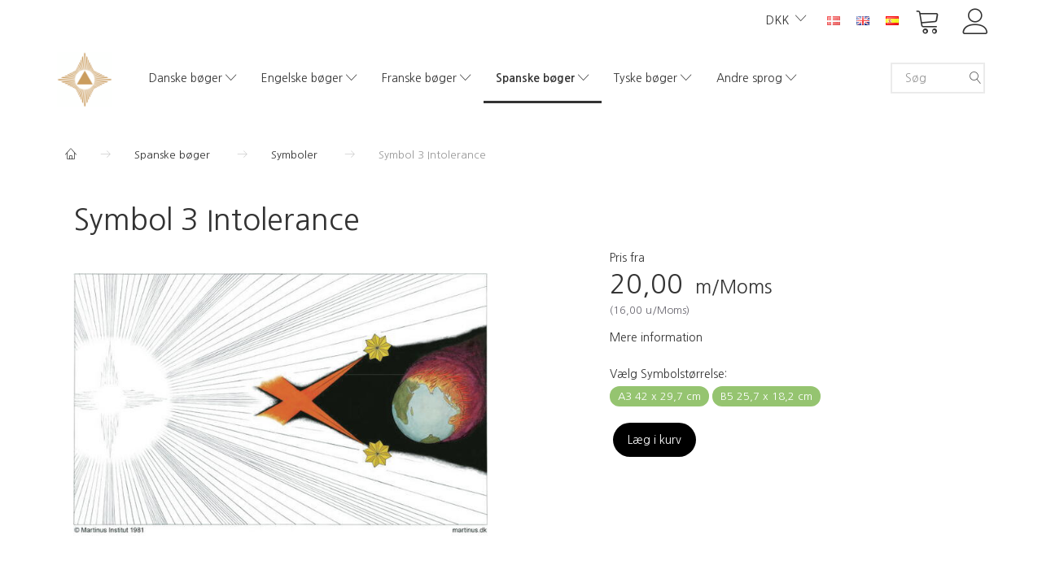

--- FILE ---
content_type: text/html; charset=UTF-8
request_url: https://shop.martinus.dk/spanske-boeger-26/symboler-73/symbol-3-intolerance-303.html
body_size: 21954
content:
<!doctype html>
<html class="no-js  "
	lang="da"
>
<head>
			<title>Køb Symbol 3 Intolerance - Martinus Institut - Netboghandel</title>
		<meta charset="utf-8">
		<meta http-equiv="X-UA-Compatible" content="IE=edge">
				<meta name="description" content="">
				<meta name="keywords" content="">
		<meta name="viewport" content="width=device-width, initial-scale=1">
											
	<meta property="og:site_name" content="Martinus Institut Webshop">
	<meta property="og:type" content="product">
	<meta property="og:title" content="Køb Symbol 3 Intolerance - Martinus Institut - Netboghandel">
	<meta property="og:url" content="https://shop.martinus.dk/danske-boeger-9/symboler-16/symbol-3-intolerance-303.html">
	<meta property="og:image" content="https://shop.martinus.dk/media/cache/fb_image_thumb/product-images/30/3/031608552481.4984.jpg.jpeg?1608552481">
	<meta property="og:description" content="
Symbolet sælges ikke i størrelsen 50 x 65 cm.

">
		<link rel="canonical" href="https://shop.martinus.dk/danske-boeger-9/symboler-16/symbol-3-intolerance-303.html">

	<link rel="apple-touch-icon" href="/apple-touch-icon.png?v=798299339">
	<link rel="icon" href="/favicon.ico?v=1019524460">

			<noscript>
	<style>
		.mm-inner .dropup,
		.mm-inner .dropdown {
			position: relative !important;
		}

		.dropdown:hover > .dropdown-menu {
			display: block !important;
			visibility: visible !important;
			opacity: 1;
		}

		.image.loading {
			opacity: 1;
		}

		.search-popup:hover .search {
			display: block;
		}
	</style>
</noscript>

<link rel="stylesheet" href="/build/frontend-theme/480.04a0f6ae.css"><link rel="stylesheet" href="/build/frontend-theme/theme.48cfaded.css">
	
			<script id="obbIePolyfills">

	/**
	 * Object.assign() for IE11
	 * https://developer.mozilla.org/en-US/docs/Web/JavaScript/Reference/Global_Objects/Object/assign#Polyfill
	 */
	if (typeof Object.assign !== 'function') {

		Object.defineProperty(Object, 'assign', {

			value: function assign(target, varArgs) {

				// TypeError if undefined or null
				if (target == null) {
					throw new TypeError('Cannot convert undefined or null to object');
				}

				var to = Object(target);

				for (var index = 1; index < arguments.length; index++) {

					var nextSource = arguments[index];

					if (nextSource != null) {

						for (var nextKey in nextSource) {

							// Avoid bugs when hasOwnProperty is shadowed
							if (Object.prototype.hasOwnProperty.call(nextSource, nextKey)) {
								to[nextKey] = nextSource[nextKey];
							}
						}
					}
				}

				return to;
			},

			writable: true,
			configurable: true
		});
	}

</script>
<script id="obbJqueryShim">

		!function(){var n=[],t=function(t){n.push(t)},o={ready:function(n){t(n)}};window.jQuery=window.$=function(n){return"function"==typeof n&&t(n),o},document.addEventListener("obbReady",function(){for(var t=n.shift();t;)t(),t=n.shift()})}();

	
</script>

<script id="obbInit">

	document.documentElement.className += (self === top) ? ' not-in-iframe' : ' in-iframe';

	window.obb = {

		DEVMODE: false,

		components: {},

		constants: {
			IS_IN_IFRAME: (self !== top),
		},

		data: {
			possibleDiscountUrl: '/discount/check-product',
			possibleWishlistUrl: '/wishlist/check',
			buildSliderUrl: '/slider',
		},

		fn: {},

		jsServerLoggerEnabled: false,
	};

</script>
<script id="obbConstants">

	/** @lends obbConstants */
	obb.constants = {
		HOST: 'https://shop.martinus.dk',

		// Environment
		IS_PROD_MODE: true,
		IS_DEV_MODE: false,
		IS_TEST_MODE: false,
		IS_TEST_RUNNING: document.documentElement.hasAttribute('webdriver'),

		// Browser detection
		// https://stackoverflow.com/a/23522755/1949503
		IS_BROWSER_SAFARI: /^((?!chrome|android).)*safari/i.test(navigator.userAgent),

		// Current currency
		CURRENCY: 'DKK',
		// Current currency
		CURRENCY_OPT: {
			'left': '',
			'right': '',
			'thousand': '.',
			'decimal': ',',
		},

		LOCALES: [{"code":"da","locale":"da_dk"},{"code":"en","locale":"en_us"},{"code":"es","locale":"es_es"}],

		// Common data attributes
		LAZY_LOAD_BOOL_ATTR: 'data-lazy-load',

		// Current language's localization id
		LOCALE_ID: 'da',

		// Shopping cart
		SHOPPINGCART_POPUP_STATUS: false,
		BROWSER_LANGUAGE_DETECTION_ENABLE: false,
		CART_COOKIE_GUEST_ID: '_gpp_gcid',
		CART_COOKIE_POPUP_FLAG: '_gpp_sc_popup',
		CART_IMAGE_WIDTH: '50',
		CART_IMAGE_HEIGHT: '50',

		COOKIE_FE_LIST_VIEW: '_gpp_shop_clw',
		COOKIE_FE_USER: '_gpp_y',
		COOKIE_FE_PURCHASE_SESSION: '_gpp_purchase_session',
		COOKIE_FE_TRACKING: '_gpp_tupv',
		COOKIE_FE_AGE: '_gpp_age',
		COOKIE_FE_LANGUAGE: '_gpp_shop_language',

		// Category page
		PRODUCT_LISTING_LAYOUT: 'list',

		// Category filters
		FILTER_ANIMATION_DURATION: 400,
		FILTER_UPDATE_NUMBER_OF_PRODUCTS_DELAY: 400,
		FILTER_APPLY_DELAY: 2000,
		FILTER_PARAMS_WITH_MULTIPLE_VALUES_REGEXP: '^(av-\\d+|br|cat|stock|g-\\d+)$',

		// Viewport breakpoint widths
		viewport: {
			XP_MAX: 479,
			XS_MIN: 480,
			XS_MAX: 799,
			SM_MIN: 800,
			SM_MAX: 991,
			MD_MIN: 992,
			MD_MAX: 1199,
			LG_MIN: 1200,

			WIDTH_PARAM_IN_REQUEST: 'viewport_width',
			XP: 'xp',
			XS: 'xs',
			SM: 'sm',
			MD: 'md',
			LG: 'lg',
		},

		IS_SEARCH_AUTOCOMPLETE_ENABLED: true
	};

</script>

<script id="obbCookies">
	(function() {

		var obb = window.obb;

		obb.fn.setCookie = function setCookie(cname, cvalue, exdays) {
			var d = new Date();
			d.setTime(d.getTime() + (exdays * 24 * 60 * 60 * 1000));
			var expires = "expires=" + d.toUTCString();
			document.cookie = cname + "=" + cvalue + "; " + expires;
		};

		obb.fn.getCookie = function getCookie(cname) {
			var name = cname + "=";
			var ca = document.cookie.split(';');
			for (var i = 0; i < ca.length; i++) {
				var c = ca[i];
				while (c.charAt(0) == ' ') {
					c = c.substring(1);
				}
				if (c.indexOf(name) == 0) {
					return c.substring(name.length, c.length);
				}
			}
			return false;
		};

		
	})();
</script>

<script id="obbTranslations">

	/** @lends obbTranslations */
	obb.translations = {

		categories: "Kategorier",
		brands: "M\u00e6rker",
		products: "Produkter",
		pages: "Information",

		confirm: "Bekr\u00e6ft",
		confirmDelete: "Er du sikker p\u00e5 at du vil slette dette?",
		confirmDeleteWishlist: "Er du sikker p\u00e5 at du vil slette denne \u00f8nskeliste, med alt indhold?",

		add: "Tilf\u00f8j",
		moreWithEllipsis: "L\u00e6s mere...",

		foundProduct: "Fundet %s produkter",
		foundProducts: "%s produkter fundet",
		notAvailable: "Ikke tilg\u00e6ngelig",
		notFound: "Ikke fundet",
		pleaseChooseVariant: "V\u00e6lg venligst en variant",
		pleaseChooseAttribute: "V\u00e6lg venligst %s",
		pleaseChooseAttributes: "V\u00e6lg venligst %s og %s",

		viewAll: "Vis alle",
		viewAllFrom: "Se alle fra",
		quantityStep: "Denne vare s\u00e6lges kun i antal\/kolli af %s",
		quantityMinimum: "Minimum k\u00f8b af denne vare er %s",
		quantityMaximum: "Maks %s stk. kan k\u00f8bes af denne vare",

		notifications: {

			fillRequiredFields: "Ikke alle obligatoriske felter er udfyldt",
		},
		notAllProductAvaliableInSet: "Desv\u00e6rre er alle produkter i dette s\u00e6t ikke tilg\u00e6ngelige. V\u00e6lg en venligst en anden variant, eller fjern produkter som ikke er tilg\u00e6ngelige.",
		wasCopiedToClipboard: "Text was copied to clipboard",
	};

</script>


	
	<link rel="icon" href="/favicon.ico">
	
<script id="OBBGoogleAnalytics4">
	window.dataLayer = window.dataLayer || [];

	function gtag() {
		dataLayer.push(arguments);
	}

	gtag('js', new Date());



	gtag('event', 'view_item', {
		currency: "DKK",
		value: 20,
		items: [
			{
				"item_id": "303",
				"item_name": "Symbol\u00203\u0020Intolerance",
				"item_brand": "",
				"item_category": "Danske\u0020b\u00F8ger\u0020\/\u0020Symboler",
				"quantity": 1,
				"price": 20,
				"url": "https://shop.martinus.dk/danske-boeger-9/symboler-16/symbol-3-intolerance-303.html",
				"image_url": "https://shop.martinus.dk/media/cache/product_info_main_thumb/product-images/30/3/031608552481.4984.jpg.jpeg"
			}
		]
	});



</script>
<meta name="verify-v1" content="pImbrJY/7GejbrOUH7MVXEnXC3NXPhvBAZepFXlkuDs=" /><script id="CookieConsent" src="https://policy.app.cookieinformation.com/uc.js"
    data-culture="DA" type="text/javascript"></script>
</head>

<body class="	page-product pid303 	
 ">
	

	<div id="page-wrapper" class="page-wrapper">

		<section id="page-inner" class="page-inner">

			<header id="header" class="site-header">
									
<div
	class="navbar-default navbar-mobile visible-xp-block visible-xs-block "
	data-hook="mobileNavbar"
	role="tabpanel"
>
	<div class="container">

		<div class="clearfix">
			
<div
	class="sidebar-toggle-wrap visible-xp-block visible-xs-block pull-left"
>
	<button
		class="btn btn-default sidebar-toggle sidebar-toggle-general"
		data-hook="toggleMobileMenu"
	>
		<i class="icon-bars">
			<span class="sr-only">Skifte navigation</span>
			<span class="icon-bar"></span>
			<span class="icon-bar"></span>
			<span class="icon-bar"></span>
		</i>
		<span>Menu</span>
	</button>
</div>

			<ul class="nav navbar-nav nav-pills navbar-mobile-tabs pull-right">

				<li>
					<a
						class="toggle-price-vat"
						title="Vis&#x20;priser&#x20;ekskl.&#x20;moms"
						href="https://shop.martinus.dk/_switch/price_vat"
					>
						<i class="glyphicon glyphicon-euro"></i>
					</a>
				</li>
				<li>
					<a
						class="toggle-tab-search"
						title="Søg"
						data-toggle="pill"
					>
						<i class="glyphicon glyphicon-search"></i>
					</a>
				</li>
				
				<li>
											<a
							class="login"
							data-hook="mobileNavbar-loginButton"
							title="Login"
							href="/user/"
							data-toggle="modal"
							data-target="#login-modal"
						>
							<i class="glyphicon glyphicon-user"></i>
						</a>
									</li>

									<li>
						<a
							class="toggle-tab-minicart "
							title="Cart"
							data-hook="mobileNavbar"
							href="#navbarMobileMinicart"
							data-toggle="pill"
						>
							<i class="glyphicon glyphicon-shopping-cart"></i>
							<span class="count badge"></span>
						</a>
					</li>
				
			</ul>
		</div>

		<div class="tab-content">
			<div
				class="tab-pane fade page-content tab-userbar"
				id="navbarMobileUserbar"
				data-hook="mobileNavbar-userMenu"
				role="tabpanel"
			>
				<ul class="nav navbar-nav">
					

					<li>
			<a class="login login-link"
   href="/user/"
   title="Login"
   data-toggle="modal"
   data-target="#login-modal"
	>
	<i class="glyphicon glyphicon-user"></i>
	<span class="title">
		Log ind
	</span>
</a>
		</li>
	
				</ul>
			</div>
		</div>

	</div>
</div>
														<nav class="navbar navbar-inverse" role="navigation">
        <div class="container">
            <div class="collapse navbar-collapse">
                

	<ul
		class="userbar nav navbar-nav navbar-right"
		id="userbar"
		
	>

		
					<li>
				<a class="login login-link"
   href="/user/"
   title="Login"
   data-toggle="modal"
   data-target="#login-modal"
	>
	<i class="glyphicon glyphicon-user"></i>
	<span class="title">
		Log ind
	</span>
</a>
			</li>
			</ul>

 
	<ul
		class="minicart minicart-compact  nav navbar-nav navbar-right"
		id="minicart"
		
	>
		<li
			class="dropdown"
			data-backdrop="static"
			data-dropdown-align="right"
			data-reload-name="cart"
			data-reload-url="/cart/show/minicart/compact"
		>
			
<a aria-label="Indkøbskurv" href="/cart/"  data-toggle="dropdown" data-hover="dropdown" data-link-is-clickable>

	<i class="glyphicon glyphicon-shopping-cart"></i>
	<span class="title">
		Indkøbskurv
	</span>
	<span class="total">
		
	</span>
	<span class="count badge">
		0
	</span>

</a>

<div class="dropdown-menu prevent-click-event-propagation">
	

	<div class="cart cart-compact panel panel-default  "
		
	>
		<div class="panel-heading">
			Indkøbskurv
		</div>

		<div class="panel-body"
			 data-reload-name="cart"
			 data-reload-url="/cart/show/cartbody_minified/compact"
		>
			

	<div class="inner empty">
		<span class="empty-cart-message">
			Din indkøbskurv er tom!
		</span>
	</div>




			
	<div class="cards ">
					<img src="https://shop.martinus.dk/media/cache/small_cards/images/certificates/dankort.gif" alt="paymentlogo">
					<img src="https://shop.martinus.dk/media/cache/small_cards/images/certificates/edankort.gif" alt="paymentlogo">
					<img src="https://shop.martinus.dk/media/cache/small_cards/images/certificates/mastercard.gif" alt="paymentlogo">
					<img src="https://shop.martinus.dk/media/cache/small_cards/images/certificates/visa.gif" alt="paymentlogo">
					<img src="https://shop.martinus.dk/media/cache/small_cards/images/certificates/visa_electron.gif" alt="paymentlogo">
			</div>
		</div>

		<div class="panel-footer">

			<form action="/checkout">
				<button type="submit" class="btn btn-primary btn-block">
					Til kassen
				</button>
			</form>

			<form action="/cart/">
				<button type="submit" class="btn btn-default btn-block">
					Se indkøbskurv
				</button>
			</form>
		</div>

	</div>
</div>

		</li>
	</ul>
 
	<ul class="language nav nav-small-icons navbar-right navbar-nav">
						<li>
			<a class="btn btn-link switch-lang-da  disabled "
			    title="da"
			    href="https://shop.martinus.dk/spanske-boeger-26/symboler-73/symbol-3-intolerance-303.html"
			    data-default-currency=""
			    hreflang="da-dk"
				>
												<img alt="da" src="/images/languages/da/flag.gif" width="16" height="11"/>
							</a>
		</li>
			<li>
			<a class="btn btn-link switch-lang-en "
			    title="en"
			    href="https://shop.martinus.dk/en/spanish-books-26/symbol-posters-73/symbol-3-intolerance-303.html"
			    data-default-currency=""
			    hreflang="en-gb"
				>
												<img alt="en" src="/images/../bundles/openbizboxbackend/images/flags/gb.gif" width="16" height="11"/>
							</a>
		</li>
			<li>
			<a class="btn btn-link switch-lang-es "
			    title="es"
			    href="https://shop.martinus.dk/es/libros-espaoles-26/smbolos-73/smbolo-3-intolerancia-303.html"
			    data-default-currency=""
			    hreflang="es-es"
				>
												<img alt="es" src="/images/../bundles/openbizboxbackend/images/flags/es.gif" width="16" height="11"/>
							</a>
		</li>
	
	</ul>
	<script>
		$(function() {
			const currency = obb.fn.getCookie('_gpp_shop_currency');
			$('.language.nav a').click(function(e) {
				// intercept location. check data-default-currency. if not empty and currency cookie is empty then add ?currency to location and redirect
				const defaultCurrency = $(this).data('default-currency');
				if (defaultCurrency && !currency) {
					e.preventDefault();
					let href = $(this).attr('href');
					const separator = href.includes('?') ? '&' : '?';
					href += separator + 'currency=' + defaultCurrency;
					window.location.href = href;
				}
			});
		});
	</script>

 

	<ul class="currency nav navbar-right navbar-nav">
		<li class="dropdown">
			<a
				href="#"
				class="dropdown-toggle current-currency"
				data-toggle="dropdown"
							>
				<span class="title">DKK</span>
				<span class="caret"></span>
			</a>
			<ul class="dropdown-menu js-url-switcher">
									<li class="currency-DKK active">
						<a href="#" data-url="https://shop.martinus.dk/spanske-boeger-26/symboler-73/symbol-3-intolerance-303.html?currency=DKK">
							DKK
						</a>
					</li>
									<li class="currency-EUR">
						<a href="#" data-url="https://shop.martinus.dk/spanske-boeger-26/symboler-73/symbol-3-intolerance-303.html?currency=EUR">
							EUR
						</a>
					</li>
									<li class="currency-GBP">
						<a href="#" data-url="https://shop.martinus.dk/spanske-boeger-26/symboler-73/symbol-3-intolerance-303.html?currency=GBP">
							GBP
						</a>
					</li>
									<li class="currency-NOK">
						<a href="#" data-url="https://shop.martinus.dk/spanske-boeger-26/symboler-73/symbol-3-intolerance-303.html?currency=NOK">
							NOK
						</a>
					</li>
									<li class="currency-SEK">
						<a href="#" data-url="https://shop.martinus.dk/spanske-boeger-26/symboler-73/symbol-3-intolerance-303.html?currency=SEK">
							SEK
						</a>
					</li>
									<li class="currency-USD">
						<a href="#" data-url="https://shop.martinus.dk/spanske-boeger-26/symboler-73/symbol-3-intolerance-303.html?currency=USD">
							USD
						</a>
					</li>
							</ul>
		</li>
	</ul>
            </div>
        </div>
    </nav>
    <div class="container">
        <div class="row text-center" style="">
            <div class="col-md-2">
                
<div
	class="logo  logo-kind-image"
	
	id="logo"
>
	<a
			aria-label="Martinus&#x20;Institut&#x20;-&#x20;Netboghandel"
			href="/"
			data-store-name="Martinus&#x20;Institut&#x20;-&#x20;Netboghandel"
		><img
					class="logo-image"
					src="https://shop.martinus.dk/media/cache/logo_thumb_auto_resize/images/topmartinusmobil.png?1682672194"
					alt="Martinus&#x20;Institut&#x20;-&#x20;Netboghandel"
				></a></div>
            </div>
            <div class="col-md-19">
                <div class="space-separator hidden-xp hidden-xs size-medium"></div>



					
		<ul class="horizontal-categories-menu nav navbar-nav  mm-inner max-level-3 ">
											
						 	
								
	<li class="cid9 level1 has-children dropdown"
					data-dropdown-align="left"
			>
		<a class="dropdown-toggle"
		   href="/danske-boeger-9/"
							data-toggle="dropdown"
				data-hover="dropdown"
				data-link-is-clickable
					>
			
			<span class="col-title">
				<span class="title">Danske bøger</span>

				
				<span class="caret"></span>
				</span>
		</a>

											
								<ul class="dropdown-menu hidden">
				
																			
		
								
	<li class="cid11 level2 has-children"
			>
		<a class=""
		   href="/danske-boeger-9/livets-bog-11/"
					>
			
			<span class="col-title">
				<span class="title">Livets Bog</span>

				
				</span>
		</a>

											
								<ul class="">
				
																			
		
			
	<li class="cid111 level3"
			>
		<a class=""
		   href="/danske-boeger-9/livets-bog-11/historisk-udgave-111/"
					>
			
			<span class="col-title">
				<span class="title">Historisk udgave</span>

				
				</span>
		</a>

											
			</li>

												</ul>
			</li>

															
		
			
	<li class="cid12 level2"
			>
		<a class=""
		   href="/danske-boeger-9/det-evige-verdensbillede-12/"
					>
			
			<span class="col-title">
				<span class="title">Det Evige Verdensbillede</span>

				
				</span>
		</a>

						
			</li>

															
		
			
	<li class="cid15 level2"
			>
		<a class=""
		   href="/danske-boeger-9/smaaboeger-15/"
					>
			
			<span class="col-title">
				<span class="title">Småbøger</span>

				
				</span>
		</a>

						
			</li>

															
		
			
	<li class="cid30 level2"
			>
		<a class=""
		   href="/danske-boeger-9/andre-boeger-30/"
					>
			
			<span class="col-title">
				<span class="title">Andre bøger</span>

				
				</span>
		</a>

						
			</li>

															
		
			
	<li class="cid100 level2"
			>
		<a class=""
		   href="/danske-boeger-9/lydboeger-100/"
					>
			
			<span class="col-title">
				<span class="title">Lydbøger</span>

				
				</span>
		</a>

						
			</li>

															
		
			
	<li class="cid14 level2"
			>
		<a class=""
		   href="/danske-boeger-9/foredrag-paa-cd-14/"
					>
			
			<span class="col-title">
				<span class="title">Foredrag på cd</span>

				
				</span>
		</a>

						
			</li>

															
		
			
	<li class="cid16 level2"
			>
		<a class=""
		   href="/danske-boeger-9/symboler-16/"
					>
			
			<span class="col-title">
				<span class="title">Symboler</span>

				
				</span>
		</a>

						
			</li>

															
		
			
	<li class="cid32 level2"
			>
		<a class=""
		   href="/danske-boeger-9/magasinet-kosmos-32/"
					>
			
			<span class="col-title">
				<span class="title">Magasinet Kosmos</span>

				
				</span>
		</a>

						
			</li>

															
		
			
	<li class="cid41 level2"
			>
		<a class=""
		   href="/danske-boeger-9/andre-udgivelser-41/"
					>
			
			<span class="col-title">
				<span class="title">Andre udgivelser</span>

				
				</span>
		</a>

						
			</li>

															
		
			
	<li class="cid50 level2"
			>
		<a class=""
		   href="/danske-boeger-9/diverse-50/"
					>
			
			<span class="col-title">
				<span class="title">Diverse</span>

				
				</span>
		</a>

						
			</li>

															
		
			
	<li class="cid105 level2"
			>
		<a class=""
		   href="/danske-boeger-9/e-boeger-105/"
					>
			
			<span class="col-title">
				<span class="title">E-bøger</span>

				
				</span>
		</a>

						
			</li>

												</ul>
			</li>

											
						 	
								
	<li class="cid10 level1 has-children dropdown"
					data-dropdown-align="left"
			>
		<a class="dropdown-toggle"
		   href="/engelske-boeger-10/"
							data-toggle="dropdown"
				data-hover="dropdown"
				data-link-is-clickable
					>
			
			<span class="col-title">
				<span class="title">Engelske bøger</span>

				
				<span class="caret"></span>
				</span>
		</a>

											
								<ul class="dropdown-menu hidden">
				
																			
		
			
	<li class="cid38 level2"
			>
		<a class=""
		   href="/engelske-boeger-10/hovedvaerket-38/"
					>
			
			<span class="col-title">
				<span class="title">Hovedværket</span>

				
				</span>
		</a>

						
			</li>

															
		
			
	<li class="cid37 level2"
			>
		<a class=""
		   href="/engelske-boeger-10/smaaboeger-37/"
					>
			
			<span class="col-title">
				<span class="title">Småbøger</span>

				
				</span>
		</a>

						
			</li>

															
		
			
	<li class="cid64 level2"
			>
		<a class=""
		   href="/engelske-boeger-10/symboler-64/"
					>
			
			<span class="col-title">
				<span class="title">Symboler</span>

				
				</span>
		</a>

						
			</li>

															
		
			
	<li class="cid39 level2"
			>
		<a class=""
		   href="/engelske-boeger-10/tidsskriftet-kosmos-mm-39/"
					>
			
			<span class="col-title">
				<span class="title">Tidsskriftet Kosmos m.m.</span>

				
				</span>
		</a>

						
			</li>

															
		
			
	<li class="cid81 level2"
			>
		<a class=""
		   href="/engelske-boeger-10/diverse-81/"
					>
			
			<span class="col-title">
				<span class="title">Diverse</span>

				
				</span>
		</a>

						
			</li>

															
		
			
	<li class="cid103 level2"
			>
		<a class=""
		   href="/engelske-boeger-10/e-boeger-103/"
					>
			
			<span class="col-title">
				<span class="title">E-bøger</span>

				
				</span>
		</a>

						
			</li>

												</ul>
			</li>

											
						 	
								
	<li class="cid17 level1 has-children dropdown"
					data-dropdown-align="left"
			>
		<a class="dropdown-toggle"
		   href="/franske-boeger-17/"
							data-toggle="dropdown"
				data-hover="dropdown"
				data-link-is-clickable
					>
			
			<span class="col-title">
				<span class="title">Franske bøger</span>

				
				<span class="caret"></span>
				</span>
		</a>

											
								<ul class="dropdown-menu hidden">
				
																			
		
			
	<li class="cid54 level2"
			>
		<a class=""
		   href="/franske-boeger-17/hovedvaerket-54/"
					>
			
			<span class="col-title">
				<span class="title">Hovedværket</span>

				
				</span>
		</a>

						
			</li>

															
		
			
	<li class="cid55 level2"
			>
		<a class=""
		   href="/franske-boeger-17/smaaboeger-55/"
					>
			
			<span class="col-title">
				<span class="title">Småbøger</span>

				
				</span>
		</a>

						
			</li>

															
		
			
	<li class="cid66 level2"
			>
		<a class=""
		   href="/franske-boeger-17/symboler-66/"
					>
			
			<span class="col-title">
				<span class="title">Symboler</span>

				
				</span>
		</a>

						
			</li>

															
		
			
	<li class="cid92 level2"
			>
		<a class=""
		   href="/franske-boeger-17/andre-udgivelser-92/"
					>
			
			<span class="col-title">
				<span class="title">Andre udgivelser</span>

				
				</span>
		</a>

						
			</li>

															
		
			
	<li class="cid56 level2"
			>
		<a class=""
		   href="/franske-boeger-17/diverse-56/"
					>
			
			<span class="col-title">
				<span class="title">Diverse</span>

				
				</span>
		</a>

						
			</li>

															
		
			
	<li class="cid108 level2"
			>
		<a class=""
		   href="/franske-boeger-17/e-books-108/"
					>
			
			<span class="col-title">
				<span class="title">E-books</span>

				
				</span>
		</a>

						
			</li>

												</ul>
			</li>

											
						 	
								
	<li class="cid26 level1 parent has-children dropdown"
					data-dropdown-align="left"
			>
		<a class="dropdown-toggle"
		   href="/spanske-boeger-26/"
							data-toggle="dropdown"
				data-hover="dropdown"
				data-link-is-clickable
					>
			
			<span class="col-title">
				<span class="title">Spanske bøger</span>

				
				<span class="caret"></span>
				</span>
		</a>

											
								<ul class="dropdown-menu hidden">
				
																			
		
			
	<li class="cid57 level2"
			>
		<a class=""
		   href="/spanske-boeger-26/hovedvaerket-57/"
					>
			
			<span class="col-title">
				<span class="title">Hovedværket</span>

				
				</span>
		</a>

						
			</li>

															
		
			
	<li class="cid58 level2"
			>
		<a class=""
		   href="/spanske-boeger-26/smaaboeger-58/"
					>
			
			<span class="col-title">
				<span class="title">Småbøger</span>

				
				</span>
		</a>

						
			</li>

															
		
			
	<li class="cid73 level2 active"
			>
		<a class=""
		   href="/spanske-boeger-26/symboler-73/"
					>
			
			<span class="col-title">
				<span class="title">Symboler</span>

				
				</span>
		</a>

						
			</li>

															
		
			
	<li class="cid59 level2"
			>
		<a class=""
		   href="/spanske-boeger-26/andre-udgivelser-59/"
					>
			
			<span class="col-title">
				<span class="title">Andre udgivelser</span>

				
				</span>
		</a>

						
			</li>

															
		
			
	<li class="cid91 level2"
			>
		<a class=""
		   href="/spanske-boeger-26/diverse-91/"
					>
			
			<span class="col-title">
				<span class="title">Diverse</span>

				
				</span>
		</a>

						
			</li>

															
		
			
	<li class="cid104 level2"
			>
		<a class=""
		   href="/spanske-boeger-26/e-boeger-104/"
					>
			
			<span class="col-title">
				<span class="title">E-bøger</span>

				
				</span>
		</a>

						
			</li>

															
		
			
	<li class="cid112 level2"
			>
		<a class=""
		   href="/spanske-boeger-26/andre-boeger-112/"
					>
			
			<span class="col-title">
				<span class="title">Andre bøger</span>

				
				</span>
		</a>

						
			</li>

												</ul>
			</li>

											
						 	
								
	<li class="cid43 level1 has-children dropdown"
					data-dropdown-align="left"
			>
		<a class="dropdown-toggle"
		   href="/tyske-boeger-43/"
							data-toggle="dropdown"
				data-hover="dropdown"
				data-link-is-clickable
					>
			
			<span class="col-title">
				<span class="title">Tyske bøger</span>

				
				<span class="caret"></span>
				</span>
		</a>

											
								<ul class="dropdown-menu hidden">
				
																			
		
			
	<li class="cid107 level2"
			>
		<a class=""
		   href="/tyske-boeger-43/e-boeger-107/"
					>
			
			<span class="col-title">
				<span class="title">E-bøger</span>

				
				</span>
		</a>

						
			</li>

															
		
			
	<li class="cid106 level2"
			>
		<a class=""
		   href="/tyske-boeger-43/store-boeger-106/"
					>
			
			<span class="col-title">
				<span class="title">Store bøger</span>

				
				</span>
		</a>

						
			</li>

															
		
			
	<li class="cid114 level2"
			>
		<a class=""
		   href="/tyske-boeger-43/smaaboeger-114/"
					>
			
			<span class="col-title">
				<span class="title">Småbøger</span>

				
				</span>
		</a>

						
			</li>

															
		
			
	<li class="cid115 level2"
			>
		<a class=""
		   href="/tyske-boeger-43/andre-udgivelser-115/"
					>
			
			<span class="col-title">
				<span class="title">Andre udgivelser</span>

				
				</span>
		</a>

						
			</li>

												</ul>
			</li>

											
						 	
													
	<li class="cid119 level1 has-children dropdown mm-fw mm-columns-7"
					data-dropdown-align="center"
			>
		<a class="dropdown-toggle"
		   href="/andre-sprog-119/"
							data-toggle="dropdown"
				data-hover="dropdown"
				data-link-is-clickable
					>
			
			<span class="col-title">
				<span class="title">Andre sprog</span>

				
				<span class="caret"></span>
				</span>
		</a>

											
								<ul class="dropdown-menu hidden mm-content">
				
											
			<li class="mm-column col-sm-1" style="width: 14.285714285714%;">
			<ul>
																																						
		
											
	<li class="cid13 level2 has-children mm-cell"
			>
		<a class=""
		   href="/andre-sprog-119/esperanto-boeger-13/"
					>
			
			<span class="col-title">
				<span class="title">Esperanto bøger</span>

				
				</span>
		</a>

											
								<ul class="">
				
																			
		
			
	<li class="cid51 level3"
			>
		<a class=""
		   href="/andre-sprog-119/esperanto-boeger-13/hovedvaerket-51/"
					>
			
			<span class="col-title">
				<span class="title">Hovedværket</span>

				
				</span>
		</a>

											
			</li>

															
		
			
	<li class="cid52 level3"
			>
		<a class=""
		   href="/andre-sprog-119/esperanto-boeger-13/smaaboeger-52/"
					>
			
			<span class="col-title">
				<span class="title">Småbøger</span>

				
				</span>
		</a>

											
			</li>

															
		
			
	<li class="cid65 level3"
			>
		<a class=""
		   href="/andre-sprog-119/esperanto-boeger-13/symboler-65/"
					>
			
			<span class="col-title">
				<span class="title">Symboler</span>

				
				</span>
		</a>

											
			</li>

															
		
			
	<li class="cid53 level3"
			>
		<a class=""
		   href="/andre-sprog-119/esperanto-boeger-13/tidsskriftet-kosmos-mm-53/"
					>
			
			<span class="col-title">
				<span class="title">Tidsskriftet Kosmos m.m.</span>

				
				</span>
		</a>

											
			</li>

															
		
			
	<li class="cid82 level3"
			>
		<a class=""
		   href="/andre-sprog-119/esperanto-boeger-13/diverse-82/"
					>
			
			<span class="col-title">
				<span class="title">Diverse</span>

				
				</span>
		</a>

											
			</li>

												</ul>
			</li>

																																																	
		
											
	<li class="cid18 level2 has-children mm-cell"
			>
		<a class=""
		   href="/andre-sprog-119/italienske-boeger-18/"
					>
			
			<span class="col-title">
				<span class="title">Italienske bøger</span>

				
				</span>
		</a>

											
								<ul class="">
				
																			
		
			
	<li class="cid75 level3"
			>
		<a class=""
		   href="/andre-sprog-119/italienske-boeger-18/boeger-75/"
					>
			
			<span class="col-title">
				<span class="title">Bøger</span>

				
				</span>
		</a>

											
			</li>

															
		
			
	<li class="cid94 level3"
			>
		<a class=""
		   href="/andre-sprog-119/italienske-boeger-18/symboler-94/"
					>
			
			<span class="col-title">
				<span class="title">Symboler</span>

				
				</span>
		</a>

											
			</li>

															
		
			
	<li class="cid83 level3"
			>
		<a class=""
		   href="/andre-sprog-119/italienske-boeger-18/diverse-83/"
					>
			
			<span class="col-title">
				<span class="title">Diverse</span>

				
				</span>
		</a>

											
			</li>

															
		
			
	<li class="cid109 level3"
			>
		<a class=""
		   href="/andre-sprog-119/italienske-boeger-18/e-books-109/"
					>
			
			<span class="col-title">
				<span class="title">E-books</span>

				
				</span>
		</a>

											
			</li>

												</ul>
			</li>

																		</ul>
		</li>
			<li class="mm-column col-sm-1" style="width: 14.285714285714%;">
			<ul>
																																						
		
											
	<li class="cid19 level2 has-children mm-cell"
			>
		<a class=""
		   href="/andre-sprog-119/japanske-boeger-19/"
					>
			
			<span class="col-title">
				<span class="title">Japanske bøger</span>

				
				</span>
		</a>

											
								<ul class="">
				
																			
		
			
	<li class="cid63 level3"
			>
		<a class=""
		   href="/andre-sprog-119/japanske-boeger-19/boeger-63/"
					>
			
			<span class="col-title">
				<span class="title">Bøger</span>

				
				</span>
		</a>

											
			</li>

															
		
			
	<li class="cid62 level3"
			>
		<a class=""
		   href="/andre-sprog-119/japanske-boeger-19/symboler-62/"
					>
			
			<span class="col-title">
				<span class="title">Symboler</span>

				
				</span>
		</a>

											
			</li>

															
		
			
	<li class="cid84 level3"
			>
		<a class=""
		   href="/andre-sprog-119/japanske-boeger-19/diverse-84/"
					>
			
			<span class="col-title">
				<span class="title">Diverse</span>

				
				</span>
		</a>

											
			</li>

												</ul>
			</li>

																																																	
		
											
	<li class="cid20 level2 has-children mm-cell"
			>
		<a class=""
		   href="/andre-sprog-119/kinesiske-boeger-20/"
					>
			
			<span class="col-title">
				<span class="title">Kinesiske bøger</span>

				
				</span>
		</a>

											
								<ul class="">
				
																			
		
			
	<li class="cid76 level3"
			>
		<a class=""
		   href="/andre-sprog-119/kinesiske-boeger-20/boeger-76/"
					>
			
			<span class="col-title">
				<span class="title">Bøger</span>

				
				</span>
		</a>

											
			</li>

															
		
			
	<li class="cid68 level3"
			>
		<a class=""
		   href="/andre-sprog-119/kinesiske-boeger-20/symboler-68/"
					>
			
			<span class="col-title">
				<span class="title">Symboler</span>

				
				</span>
		</a>

											
			</li>

															
		
			
	<li class="cid85 level3"
			>
		<a class=""
		   href="/andre-sprog-119/kinesiske-boeger-20/diverse-85/"
					>
			
			<span class="col-title">
				<span class="title">Diverse</span>

				
				</span>
		</a>

											
			</li>

												</ul>
			</li>

																		</ul>
		</li>
			<li class="mm-column col-sm-1" style="width: 14.285714285714%;">
			<ul>
																																						
		
											
	<li class="cid96 level2 has-children mm-cell"
			>
		<a class=""
		   href="/andre-sprog-119/litauiske-boeger-96/"
					>
			
			<span class="col-title">
				<span class="title">Litauiske bøger</span>

				
				</span>
		</a>

											
								<ul class="">
				
																			
		
			
	<li class="cid97 level3"
			>
		<a class=""
		   href="/andre-sprog-119/litauiske-boeger-96/boeger-97/"
					>
			
			<span class="col-title">
				<span class="title">Bøger</span>

				
				</span>
		</a>

											
			</li>

															
		
			
	<li class="cid98 level3"
			>
		<a class=""
		   href="/andre-sprog-119/litauiske-boeger-96/symboler-98/"
					>
			
			<span class="col-title">
				<span class="title">Symboler</span>

				
				</span>
		</a>

											
			</li>

															
		
			
	<li class="cid101 level3"
			>
		<a class=""
		   href="/andre-sprog-119/litauiske-boeger-96/diverse-101/"
					>
			
			<span class="col-title">
				<span class="title">Diverse</span>

				
				</span>
		</a>

											
			</li>

												</ul>
			</li>

																																																	
		
											
	<li class="cid110 level2 has-children mm-cell"
			>
		<a class=""
		   href="/andre-sprog-119/norske-boeger-110/"
					>
			
			<span class="col-title">
				<span class="title">Norske bøger</span>

				
				</span>
		</a>

											
								<ul class="">
				
																			
		
			
	<li class="cid117 level3"
			>
		<a class=""
		   href="/andre-sprog-119/norske-boeger-110/e-boeger-117/"
					>
			
			<span class="col-title">
				<span class="title">E-bøger</span>

				
				</span>
		</a>

											
			</li>

												</ul>
			</li>

																		</ul>
		</li>
			<li class="mm-column col-sm-1" style="width: 14.285714285714%;">
			<ul>
																																						
		
											
	<li class="cid22 level2 has-children mm-cell"
			>
		<a class=""
		   href="/andre-sprog-119/polske-boeger-22/"
					>
			
			<span class="col-title">
				<span class="title">Polske bøger</span>

				
				</span>
		</a>

											
								<ul class="">
				
																			
		
			
	<li class="cid77 level3"
			>
		<a class=""
		   href="/andre-sprog-119/polske-boeger-22/boeger-77/"
					>
			
			<span class="col-title">
				<span class="title">Bøger</span>

				
				</span>
		</a>

											
			</li>

															
		
			
	<li class="cid69 level3"
			>
		<a class=""
		   href="/andre-sprog-119/polske-boeger-22/symboler-69/"
					>
			
			<span class="col-title">
				<span class="title">Symboler</span>

				
				</span>
		</a>

											
			</li>

															
		
			
	<li class="cid86 level3"
			>
		<a class=""
		   href="/andre-sprog-119/polske-boeger-22/diverse-86/"
					>
			
			<span class="col-title">
				<span class="title">Diverse</span>

				
				</span>
		</a>

											
			</li>

												</ul>
			</li>

																																																	
		
											
	<li class="cid23 level2 has-children mm-cell"
			>
		<a class=""
		   href="/andre-sprog-119/portugisiske-boeger-23/"
					>
			
			<span class="col-title">
				<span class="title">Portugisiske bøger</span>

				
				</span>
		</a>

											
								<ul class="">
				
																			
		
			
	<li class="cid78 level3"
			>
		<a class=""
		   href="/andre-sprog-119/portugisiske-boeger-23/boeger-78/"
					>
			
			<span class="col-title">
				<span class="title">Bøger</span>

				
				</span>
		</a>

											
			</li>

															
		
			
	<li class="cid70 level3"
			>
		<a class=""
		   href="/andre-sprog-119/portugisiske-boeger-23/symboler-70/"
					>
			
			<span class="col-title">
				<span class="title">Symboler</span>

				
				</span>
		</a>

											
			</li>

															
		
			
	<li class="cid87 level3"
			>
		<a class=""
		   href="/andre-sprog-119/portugisiske-boeger-23/diverse-87/"
					>
			
			<span class="col-title">
				<span class="title">Diverse</span>

				
				</span>
		</a>

											
			</li>

												</ul>
			</li>

																		</ul>
		</li>
			<li class="mm-column col-sm-1" style="width: 14.285714285714%;">
			<ul>
																																						
		
											
	<li class="cid25 level2 has-children mm-cell"
			>
		<a class=""
		   href="/andre-sprog-119/russiske-boeger-25/"
					>
			
			<span class="col-title">
				<span class="title">Russiske bøger</span>

				
				</span>
		</a>

											
								<ul class="">
				
																			
		
			
	<li class="cid60 level3"
			>
		<a class=""
		   href="/andre-sprog-119/russiske-boeger-25/smaaboeger-60/"
					>
			
			<span class="col-title">
				<span class="title">Småbøger</span>

				
				</span>
		</a>

											
			</li>

															
		
			
	<li class="cid72 level3"
			>
		<a class=""
		   href="/andre-sprog-119/russiske-boeger-25/symboler-72/"
					>
			
			<span class="col-title">
				<span class="title">Symboler</span>

				
				</span>
		</a>

											
			</li>

															
		
			
	<li class="cid61 level3"
			>
		<a class=""
		   href="/andre-sprog-119/russiske-boeger-25/andre-udgivelser-61/"
					>
			
			<span class="col-title">
				<span class="title">Andre udgivelser</span>

				
				</span>
		</a>

											
			</li>

															
		
			
	<li class="cid90 level3"
			>
		<a class=""
		   href="/andre-sprog-119/russiske-boeger-25/diverse-90/"
					>
			
			<span class="col-title">
				<span class="title">Diverse</span>

				
				</span>
		</a>

											
			</li>

												</ul>
			</li>

																																																	
		
											
	<li class="cid24 level2 has-children mm-cell"
			>
		<a class=""
		   href="/andre-sprog-119/rumaenske-boeger-24/"
					>
			
			<span class="col-title">
				<span class="title">Rumænske bøger</span>

				
				</span>
		</a>

											
								<ul class="">
				
																			
		
			
	<li class="cid79 level3"
			>
		<a class=""
		   href="/andre-sprog-119/rumaenske-boeger-24/boeger-79/"
					>
			
			<span class="col-title">
				<span class="title">Bøger</span>

				
				</span>
		</a>

											
			</li>

															
		
			
	<li class="cid71 level3"
			>
		<a class=""
		   href="/andre-sprog-119/rumaenske-boeger-24/symboler-71/"
					>
			
			<span class="col-title">
				<span class="title">Symboler</span>

				
				</span>
		</a>

											
			</li>

															
		
			
	<li class="cid88 level3"
			>
		<a class=""
		   href="/andre-sprog-119/rumaenske-boeger-24/diverse-88/"
					>
			
			<span class="col-title">
				<span class="title">Diverse</span>

				
				</span>
		</a>

											
			</li>

												</ul>
			</li>

																		</ul>
		</li>
			<li class="mm-column col-sm-1" style="width: 14.285714285714%;">
			<ul>
																																						
		
											
	<li class="cid27 level2 has-children mm-cell"
			>
		<a class=""
		   href="/andre-sprog-119/ungarske-boeger-27/"
					>
			
			<span class="col-title">
				<span class="title">Ungarske bøger</span>

				
				</span>
		</a>

											
								<ul class="">
				
																			
		
			
	<li class="cid80 level3"
			>
		<a class=""
		   href="/andre-sprog-119/ungarske-boeger-27/boeger-80/"
					>
			
			<span class="col-title">
				<span class="title">Bøger</span>

				
				</span>
		</a>

											
			</li>

															
		
			
	<li class="cid74 level3"
			>
		<a class=""
		   href="/andre-sprog-119/ungarske-boeger-27/symboler-74/"
					>
			
			<span class="col-title">
				<span class="title">Symboler</span>

				
				</span>
		</a>

											
			</li>

															
		
			
	<li class="cid89 level3"
			>
		<a class=""
		   href="/andre-sprog-119/ungarske-boeger-27/diverse-89/"
					>
			
			<span class="col-title">
				<span class="title">Diverse</span>

				
				</span>
		</a>

											
			</li>

												</ul>
			</li>

																		</ul>
		</li>
			<li class="mm-column col-sm-1" style="width: 14.285714285714%;">
			<ul>
																																						
		
						
	<li class="cid47 level2 mm-cell"
			>
		<a class=""
		   href="/andre-sprog-119/kroatiske-boeger-47/"
					>
			
			<span class="col-title">
				<span class="title">Kroatiske bøger</span>

				
				</span>
		</a>

						
			</li>

																																																	
		
						
	<li class="cid49 level2 mm-cell"
			>
		<a class=""
		   href="/andre-sprog-119/tjekkiske-boeger-49/"
					>
			
			<span class="col-title">
				<span class="title">Tjekkiske bøger</span>

				
				</span>
		</a>

						
			</li>

																																																	
		
						
	<li class="cid45 level2 mm-cell"
			>
		<a class=""
		   href="/andre-sprog-119/hollandske-boeger-45/"
					>
			
			<span class="col-title">
				<span class="title">Hollandske bøger</span>

				
				</span>
		</a>

						
			</li>

																																																	
		
						
	<li class="cid46 level2 mm-cell"
			>
		<a class=""
		   href="/andre-sprog-119/islandske-boeger-46/"
					>
			
			<span class="col-title">
				<span class="title">Islandske bøger</span>

				
				</span>
		</a>

						
			</li>

																																																	
		
						
	<li class="cid48 level2 mm-cell"
			>
		<a class=""
		   href="/andre-sprog-119/serbiske-boeger-48/"
					>
			
			<span class="col-title">
				<span class="title">Serbiske bøger</span>

				
				</span>
		</a>

						
			</li>

																																																	
		
						
	<li class="cid42 level2 mm-cell"
			>
		<a class=""
		   href="/andre-sprog-119/svenske-boeger-42/"
					>
			
			<span class="col-title">
				<span class="title">Svenske bøger</span>

				
				</span>
		</a>

						
			</li>

																		</ul>
		</li>
	
		
							</ul>
			</li>

					</ul>

	
            </div>
            <div class="col-md-3">
                <div class="space-separator hidden-xp hidden-xs size-medium"></div>
<form method="GET"
	  action="/search/"
	  class="dropdown search "
	  data-target="modal"
	  
>
			
	<input
		id="search-input-desktop"
		type="search"
		class="form-control search-autocomplete"
		name="q"
		maxlength="255"
		placeholder="Søg"
		value=""
		data-request-url="/search/suggestion/"
		aria-haspopup="true"
		aria-expanded="false"
			>
		<button class="btn" type="submit" aria-label="Søg">
			<i class="glyphicon glyphicon-search"></i>
		</button>
		<div class="dropdown-menu w-100 search-output-container">
			<div class="suggestions d-none">
				<b>Forslag: </b>
				<div class="suggestion-terms"></div>
			</div>
			<div class="main">
				<div class="search-content empty" data-section="products" id="search-results-products">
					<ul class="mt-2 custom search-list"></ul>
					<p class="search-suggestion-empty">Ingen resultater fundet</p>
					<button name="view" type="submit" class="btn btn-link">
						Vis alle resultater <span>(0)</span>
					</button>
				</div>
			</div>
		</div>
				<style>
			form.search .dropdown-menu li .image {
				max-width: 100px;
			}
		</style>

	</form>
            </div>
        </div>
    </div>								<div class="section-border container"></div>
			</header>

				<style>
	@media (min-width: 800px) {

		.thumbnails-on-left .product-images-main {
			margin-left: 120px;
		}

		.thumbnails-on-right .product-images-main {
			margin-right: 120px;
		}

		.thumbnails-on-left .product-images-additional ul,
		.thumbnails-on-right .product-images-additional ul {
			max-width: 100px;
		}
	}
	.thumbnails-freeze {
		&.thumbnails-on-left .product-images-main {
			margin-left: 120px;
		}

		&.thumbnails-on-right .product-images-main {
			margin-right: 120px;
		}

		&.thumbnails-on-left .product-images-additional ul,
		&.thumbnails-on-right .product-images-additional ul {
			max-width: 100px;
		}
	}
</style>
	<main
		id="main"
		class="site-main product-info product pid303 has-variants has-variants-compact has-multiple-variants variants-template-constructor-radio no-variant-preselect"
		data-product-id="303"
		data-variants-template="constructor-radio"
	>

		<div class="container">
			<div id="notification">
																</div>
		</div>

			<div class="container breadcrumb-container">
        <ol
	id="breadcrumb"
	class="breadcrumb "
	itemscope itemtype="https://schema.org/BreadcrumbList"
>
							
		<li class="breadcrumb-item  "
			
		>
							<a
					
					href="/"
				>
					<span
						class="title"
						itemprop="name"
					>
						Forside
					</span>
				</a>
									</li>
							
		<li class="breadcrumb-item  "
			itemprop="itemListElement" itemtype="https://schema.org/ListItem" itemscope
		>
							<a
					itemtype="https://schema.org/Thing" itemprop="item"
					href="/spanske-boeger-26/"
				>
					<span
						class="title"
						itemprop="name"
					>
						Spanske bøger
					</span>
				</a>
				<meta itemprop="position" content="2" />					</li>
							
		<li class="breadcrumb-item breadcrumb-parent-category "
			itemprop="itemListElement" itemtype="https://schema.org/ListItem" itemscope
		>
							<a
					itemtype="https://schema.org/Thing" itemprop="item"
					href="/spanske-boeger-26/symboler-73/"
				>
					<span
						class="title"
						itemprop="name"
					>
						Symboler
					</span>
				</a>
				<meta itemprop="position" content="3" />					</li>
							
		<li class="breadcrumb-item  active"
			
		>
							<span class="title">
					Symbol 3 Intolerance
				</span>
					</li>
	
</ol>
    </div>
    <div class="container">
        <div class="block page-content">
            
<div class="product-main ">
	
</div>
 
<div class="product-main ">
	<h1 class="product-title" itemprop="name">
		Symbol 3 Intolerance
	</h1>
</div>
            <div class="row">
                <div class="col-md-14">
                    
<div class="product-images thumbnails-on-right has-thumbnail-slider thumbnails-on-right"
	data-thumbnails-on="right"
	>

	<div class="labels">
	
	
	
	
	
	


</div>

			
<div class="product-images-main"
	 id="productImage303"
	 data-product-id="303"
>
	<ul class=""
		data-id="303"
		data-widget-type="productDetailsImage"
		data-bxslider-options="{
    &quot;pagerCustom&quot;: &quot;#productThumbnails303 ul&quot;,
    &quot;slideWidth&quot;: 640,
    &quot;swipeThreshold&quot;: 70,
    &quot;useCSS&quot;: true
}"
			>
				
			
			
			<li>
				<a class="fancybox" data-fancybox="product-gallery"
				   href="https://shop.martinus.dk/media/cache/product_original/product-images/30/3/031608552481.4984.jpg.jpeg?1608552481"
				   rel="product-gallery"
				   title="Symbol&#x20;nr.&#x20;3.&#x20;Intolerance"
				>
					
<div
		class="image image-wrapped image-responsive image-center  img-box-width"
				style="max-width: 640px; "
		data-id="1429"
	><div class="img-box-height"
			 style="padding-bottom: 75%;"
		><div class="img-wrap"><div class="img-background img-border"></div><div class="img-content"><span
							class="img-upscaled img-border "

							 title="Symbol nr. 3. Intolerance" 
															style="background-image: url('https://shop.martinus.dk/media/cache/product_info_main_thumb/product-images/30/3/031608552481.4984.jpg.jpeg?1608552481');"
							
							
						></span><img
							class="img img-border  default"

							 alt="Symbol nr. 3. Intolerance" 							 title="Symbol nr. 3. Intolerance" 
															src="https://shop.martinus.dk/media/cache/product_info_main_thumb/product-images/30/3/031608552481.4984.jpg.jpeg?1608552481"
							
							 itemprop="image"style="height:auto; width: 100%;" width="1009" height="640"
						><noscript><img
								class="img-border  default"
								src="https://shop.martinus.dk/media/cache/product_info_main_thumb/product-images/30/3/031608552481.4984.jpg.jpeg?1608552481"
								 alt="Symbol nr. 3. Intolerance" 								 title="Symbol nr. 3. Intolerance" 							></noscript></div><div class="img-overlay"></div></div></div></div>				</a>
			</li>
		
			</ul>

	<div class="img-box-width image-wrapped image-vertical-placeholder"
	 style="display: none; max-width: 640px;"
>
	<div class="img-box-height"
		 style="padding-bottom: 75%;"
	>
	</div>
</div>
	<div class="thumbnail-zoom-wrapper">
		<a class="btn btn-link thumbnail-zoom" id="slider-popup" href=""
		>Zoom</a>
	</div>
</div>
		

	</div>
                </div>
                <div class="col-md-10">
                    

<div class="pid303 variant-price variant-property product-main ">
	

<div class="property choice price id303 id-main ">

	
		<div class="prices-list">

							<span class="price-from-label">
					Pris fra
				</span>
			
			<div class="regular
											">

																								
								<span class="price-label">
					
				</span>
				
				
				<span class="price-value">
					20,00
									</span>
									<span class="vat_note">&nbsp;m/Moms</span>
				

			</div>


							
	<div class="alternative">
		<span class="inline-flex">

			<span class="parenthesis">(</span>
			<span class="price-value">16,00</span>
							<span class="vat_note">&nbsp;u/Moms</span>
						<span class="parenthesis">)</span>

		</span>
	</div>


			
			
						
					</div>

	
</div>
	
	
			
		
</div>


 
<div class="pid303 variant-tier-price variant-property product-main ">
	


</div>
 
<div class="product-main ">
	<div class="property product-summary "
			>
		

					<p class="full-description-link">
				<a class="pseudo"
				   href="/danske-boeger-9/symboler-16/symbol-3-intolerance-303.html#product-description"
				>
					Mere information
				</a>
			</p>
			</div>
</div>
 

	<div class="pid303 variant-model variant-property product-main ">
	
</div>

 

 <div class="pid303 variant-weight variant-property product-main ">
	
</div>
                    <div class="well">
                        
	<div class="product-main ">

		
			
			<div
				class="variants property variantAttributesMainProduct"
				id="variantAttributesMainProduct"
			>
									

	<div
		class="option form-group"
		data-attribute-id="11"
	>
		<label for="attribute-11">
			<span>Vælg</span> Symbolstørrelse:
		</label>

		
		<div
			id="attribute-11"
			data-toggle="buttons"
		>

			
									<span
						class="btn btn-default btn-xs stock-in"
						data-id="33"
						data-text="A3 42 x 29,7 cm"
					>
						<input
							type="radio"
							name="variant[1]"
							value="33"
							data-form-controls-group-id="product-details-303"
						>
						
	

	<span class="attribute-value">A3 42 x 29,7 cm</span>
					</span>
									<span
						class="btn btn-default btn-xs stock-in"
						data-id="34"
						data-text="B5 25,7 x 18,2 cm"
					>
						<input
							type="radio"
							name="variant[1]"
							value="34"
							data-form-controls-group-id="product-details-303"
						>
						
	

	<span class="attribute-value">B5 25,7 x 18,2 cm</span>
					</span>
							
				
		</div>
	</div>

							</div>

			<script>
				$(function() {

					var variantsWidgetOptions = {

						containerSelector: '.pid303',
						widgetSelector: '#variantAttributesMainProduct',
						linkedWidgetSelector: '#variantAttributesStickyAddToCart',
						variantAttributesData: [{"id":11,"title":"Symbolst\u00f8rrelse","sorting":1,"attributeValues":{"33":{"title":"A3 42 x 29,7 cm","image":[],"stock":true,"id":33,"quantity":0,"attributeTitle":"Symbolst\u00f8rrelse","attrId":11,"sorting":2,"attributeSorting":1,"attributeId":11,"zoom":false},"34":{"title":"B5 25,7 x 18,2 cm","image":[],"stock":true,"id":34,"quantity":0,"attributeTitle":"Symbolst\u00f8rrelse","attrId":11,"sorting":3,"attributeSorting":1,"attributeId":11,"zoom":false}}}],
						variantAttributesTree: {"33":304,"34":305},

						template: 'constructor-radio',
						variantUrl: '/product-variant/',

						shouldAutoSelectAttributeValues: false,
					};

					// Invoked in Product page and Quick View modal
					obb.components.productDetailsVariantsInit(variantsWidgetOptions);
				});
			</script>

			</div>

 

	<div class="pid303 variant-stock variant-property product-main ">
	

		<div class="property choice stock  ">
		<div class="stock-label stock-" data-place="" title="">
			<span class="term">Lager:</span>
			<span class="definition definition-full">
								
			</span>
			<span class="definition definition-short">
				
			</span>
		</div>
	</div>


	</div>

                        <div class="block inline-blocks">
                            

<div
	class="pid303 variant-quantity variant-property "
>
		</div>

 


	
<div class="pid303 variant-buy variant-property product-main "
>
	<form
		action="/cart/add/articles/"
		method="post"
		class="clearfix"
		data-form-controls-group-id="product-details-303"
		data-submit-executor
	>
		
	<div class="property buy choice id303 id-main ">
					
<button
	class="btn buy-button "
	name="buy-btn"
	data-widget-id="MainProduct"
	value="303"
	data-submit-reload-target="cart"
	data-submit-reload-callback="obb.components.cart.submitReloadCallback"
	data-animate="ladda"
	data-event-name="cart.add"
	data-event-tracking="{&quot;type&quot;:&quot;obbCart&quot;,&quot;category&quot;:&quot;Produkter&quot;,&quot;action&quot;:&quot;L\u00e6g i kurv&quot;,&quot;eventName&quot;:&quot;cart.add&quot;,&quot;products&quot;:[{&quot;label&quot;:&quot;SKU:303 Symbol 3 Intolerance&quot;,&quot;value&quot;:20,&quot;price&quot;:20,&quot;brand&quot;:&quot;&quot;,&quot;productId&quot;:303,&quot;articleId&quot;:&quot;&quot;,&quot;variant&quot;:&quot;&quot;,&quot;id&quot;:303,&quot;title&quot;:&quot;Symbol 3 Intolerance&quot;,&quot;category&quot;:&quot;Symboler&quot;,&quot;categories&quot;:[&quot;Symboler&quot;,&quot;Symboler&quot;,&quot;Symboler&quot;,&quot;Symboler&quot;,&quot;Symboler&quot;,&quot;Symboler&quot;,&quot;Symboler&quot;,&quot;Symboler&quot;,&quot;Symboler&quot;,&quot;Symboler&quot;,&quot;Symboler&quot;,&quot;Symboler&quot;,&quot;Symboler&quot;],&quot;image&quot;:&quot;https:\/\/shop.martinus.dk\/media\/cache\/product_info_main_thumb\/product-images\/30\/3\/031608552481.4984.jpg.jpeg&quot;,&quot;url&quot;:&quot;https:\/\/shop.martinus.dk\/danske-boeger-9\/symboler-16\/symbol-3-intolerance-303.html&quot;}],&quot;currency&quot;:&quot;DKK&quot;}"
>
	<i class="glyphicon glyphicon-shopping-cart"></i>
	<span>
		Læg i kurv
	</span>
</button>
	
	</div>


				<input type="hidden"
			   name="buy-btn"
		       value=""
		>
	</form>

</div>


 
<div class="pid303 variant-wishlist variant-property product-main ">
	</div>
                        </div>
                    </div>
                </div>
            </div>
        </div> 
    


<div
	class="component-tabs product-tabs clearfix  "
	id="slider1049144557"
>
	<ul class="nav nav-tabs">
		
							<li class="active">
					<a
						href="#quick-tab-description-1049144557"
						data-toggle="tab"
					>
						 Beskrivelse
						
											</a>
				</li>
			
		
							<li class="">
					<a
						href="#quick-tab-also-1049144557"
						data-toggle="tab"
					>
						 Andre købte også
						
											</a>
				</li>
			
		
							<li class="">
					<a
						href="#quick-tab-xsell-1049144557"
						data-toggle="tab"
					>
						 Anbefalinger
						
											</a>
				</li>
			
		
							<li class="">
					<a
						href="#quick-tab-plus-1049144557"
						data-toggle="tab"
					>
						 Tilbehør
						
											</a>
				</li>
			
		
										
			</ul>

	<div class="tab-content">
		
				<div
			class="tab-pane active"
			id="quick-tab-description-1049144557"
		>
							
	<div class="product-main anchor-target "
		 id="product-description"
	>
		
<div
	class="property description "
	itemprop="description"
>
			<div id="productDescription">
<p>Symbolet sælges ikke i størrelsen 50 x 65 cm.</p>
</div>
<!-- Product description end --><!-- Product variants begin -->
	</div>

	</div>
			
			
			
					</div>
		
		
				<div
			class="tab-pane "
			id="quick-tab-also-1049144557"
		>
			
							
							
		


			
			
					</div>
		
		
				<div
			class="tab-pane "
			id="quick-tab-xsell-1049144557"
		>
			
							
							
		


			
			
					</div>
		
		
				<div
			class="tab-pane "
			id="quick-tab-plus-1049144557"
		>
			
							
							
		


			
			
					</div>
		
		
						
			</div>

</div>
    </div>

	</main>

			<footer id="footer" class="site-footer">
				<div class="section-border container"></div>
										<div class="container">
        <div class="row">
            <div class="col-md-6">
                <div class="panel panel-default" style="">
                    <div class="panel-heading">
                        



Informationer
                    </div>
                    <div class="panel-body">
                        
	
	<ul class="info-menu nav nav-links ">
		
	
	
		
		<li class=" ">
			<a href="/information/fortrolighed/">
				Fortrolighed
			</a>
		</li>

	
		
		<li class=" ">
			<a href="/information/betaling-og-fragt/">
				Betaling og fragt
			</a>
		</li>

	
		
		<li class=" ">
			<a href="/information/om-martinus-institut/">
				Om Martinus Institut
			</a>
		</li>

	
		
		<li class=" ">
			<a href="/information/contact/">
				Kontakt os
			</a>
		</li>

	
		
		<li class=" ">
			<a href="/information/betingelser-vilkar/">
				Betingelser & vilkår
			</a>
		</li>

	
		
		<li class=" ">
			<a href="/information/saerlige-priser/">
				Særlige priser
			</a>
		</li>

	
		
		<li class=" ">
			<a href="/return-note/">
				Returneringsformular
			</a>
		</li>

	
		
		<li class=" ">
			<a href="/sitemap/">
				Oversigt
			</a>
		</li>

	

	</ul>


                    </div>
                </div>
            </div>
            <div class="col-md-6">
                <div class="panel panel-default" style="">
                    <div class="panel-heading">
                        



Konto
                    </div>
                    <div class="panel-body">
                        	
<ul class="account-menu nav nav-links ">

			<li class="">
			<a rel="nofollow" href="/user/">
				<span class="title">
					Min konto
				</span>
			</a>
					</li>
			<li class="">
			<a rel="nofollow" href="/user/address/">
				<span class="title">
					Adressebog
				</span>
			</a>
					</li>
			<li class="">
			<a rel="nofollow" href="/wishlist/">
				<span class="title">
					Ønskeliste
				</span>
			</a>
					</li>
			<li class="">
			<a rel="nofollow" href="/user/order">
				<span class="title">
					Ordrehistorik
				</span>
			</a>
					</li>
			<li class="">
			<a rel="nofollow" href="/newsletter/subscribe">
				<span class="title">
					Nyhedsbrev
				</span>
			</a>
					</li>
	
	</ul>
                    </div>
                </div>
                <div class="panel panel-default" style="">
                    <div class="panel-heading">
                        



Betalingsmetoder
                    </div>
                    <div class="panel-body">
                        
	<div class="cards ">
					<img src="https://shop.martinus.dk/media/cache/small_cards/images/certificates/dankort.gif" alt="paymentlogo">
					<img src="https://shop.martinus.dk/media/cache/small_cards/images/certificates/edankort.gif" alt="paymentlogo">
					<img src="https://shop.martinus.dk/media/cache/small_cards/images/certificates/mastercard.gif" alt="paymentlogo">
					<img src="https://shop.martinus.dk/media/cache/small_cards/images/certificates/visa.gif" alt="paymentlogo">
					<img src="https://shop.martinus.dk/media/cache/small_cards/images/certificates/visa_electron.gif" alt="paymentlogo">
			</div>
                    </div>
                </div>
            </div>
            <div class="col-md-6">
                <div class="panel panel-default" style="">
                    <div class="panel-heading">
                        



Tilmeld nyhedsbrev
                    </div>
                    <div class="panel-body">
                        
<form
	method="post"
	class="subscribe-form "
	name="newsletter_box"
	action="/newsletter/subscribe"
>
	<div class="form-group">
		<label class="sr-only" for="newsletter_subscriber_email">
			Email-adresse
		</label>
		<input
			type="email"
			class="form-control input-sm"
			id="newsletter_subscriber_email"
			name="email"
			value=""
			placeholder="Email-adresse"
		>
	</div>

	<div class="subscribe-form-description">
		<p><span><span class="hps">MARTINUS</span> <span class="hps">NYT</span> <span class="hps">er vores gratis mail-nyhedsbrev, der fortæller om aktiviteter og nyt i Martinus Center Klint og på Martinus Institut.</span><span class="hps"></span></span></p>
	</div>

	<div class="subscribe-form-actions">
		<button
			class="newsletter-box-action btn btn-sm btn-primary"
			id="newsletter_subscribe_action"
			data-action=https://shop.martinus.dk/newsletter/subscribe>
			Tilmeld
		</button>
		<button
			class="newsletter-box-action btn btn-sm btn-link"
			id="newsletter_unsubscribe_action"
			data-action="https://shop.martinus.dk/newsletter/unsubscribe">
			Afmeld
		</button>
	</div>
</form>
                    </div>
                </div>
            </div>
            <div class="col-md-6">
                <div class="row" style="">
                    <div class="col-md-4"></div>
                    <div class="col-md-16">
                        

					
		
	
	<div class="image-wrapper ">
					
<div
		class="image image-wrapped image-responsive image-center  img-box-width"
				style="max-width: 97px; "
		
	><div class="img-box-height"
			 style="padding-bottom: 109%;"
		><div class="img-wrap"><div class="img-background img-border"></div><div class="img-content"><span
							class="img-upscaled img-border "

							 title="Mi Logo" 
															style="background-image: url('/images/MIlogoStjerne1_1.jpg?1682674866');"
							
							
						></span><img
							class="img img-border "

							 alt="Mi Logo" 							 title="Mi Logo" 
															src="/images/MIlogoStjerne1_1.jpg?1682674866"
							
							style="height:auto; width: auto;" width="105.73" height="97"
						><noscript><img
								class="img-border "
								src="/images/MIlogoStjerne1_1.jpg?1682674866"
								 alt="Mi Logo" 								 title="Mi Logo" 							></noscript></div><div class="img-overlay"></div></div></div></div>			</div>

                        <div class="custom-text text-center" style="">
                            



<div class="et_pb_column et_pb_column_1_5 et_pb_column_1_tb_footer  et_pb_css_mix_blend_mode_passthrough">
<div class="et_pb_module et_pb_text et_pb_text_0_tb_footer  et_pb_text_align_left et_pb_bg_layout_light">
<div class="et_pb_text_inner">
<p>&nbsp;</p>
<p>Martinus Institut<br>Mariendalsvej 94-96<br>2000 Frederiksberg</p>
</div>
</div>
</div>
<div class="et_pb_column et_pb_column_1_5 et_pb_column_2_tb_footer  et_pb_css_mix_blend_mode_passthrough">
<div class="et_pb_module et_pb_text et_pb_text_1_tb_footer  et_pb_text_align_left et_pb_bg_layout_light">
<div class="et_pb_text_inner">
<p>Telefon +45 38380100<br>info@martinus.dk<br>CVR-nr. 19961486</p>
</div>
</div>
</div>
                        </div>
                    </div>
                    <div class="col-md-4"></div>
                </div>
            </div>
        </div>
    </div>							</footer>

		</section>

					<header
				class="sticky-header sticky-header-general navbar"
				id="stickyHeader"
			>
				<div class="container">
											
<div
	class="sidebar-toggle-wrap visible-xp-block visible-xs-block "
>
	<button
		class="btn btn-default sidebar-toggle sidebar-toggle-general"
		data-hook="toggleMobileMenu"
	>
		<i class="icon-bars">
			<span class="sr-only">Skifte navigation</span>
			<span class="icon-bar"></span>
			<span class="icon-bar"></span>
			<span class="icon-bar"></span>
		</i>
		<span>Menu</span>
	</button>
</div>

<div class="sticky-header-column left">
	
<div
	class="logo  logo-kind-image"
	
	id="logo"
>
	<a
			aria-label="Martinus&#x20;Institut&#x20;-&#x20;Netboghandel"
			href="/"
			data-store-name="Martinus&#x20;Institut&#x20;-&#x20;Netboghandel"
		><img
					class="logo-image"
					src="https://shop.martinus.dk/media/cache/logo_thumb_auto_resize/images/topmartinusmobil.png?1682672194"
					alt="Martinus&#x20;Institut&#x20;-&#x20;Netboghandel"
				></a></div>
</div>

<div class="sticky-header-column right">
	
<ul class="search-popup nav navbar-nav pull-left"
	
>
	<li
		class="dropdown"
	>
		<a
			href="#"
					>
			<i class="glyphicon glyphicon-search"></i>
		</a>
	</li>
</ul>
	

	<ul
		class="userbar nav navbar-nav pull-left"
		id="userbar"
		
	>

		
					<li>
				<a class="login login-link"
   href="/user/"
   title="Login"
   data-toggle="modal"
   data-target="#login-modal"
	>
	<i class="glyphicon glyphicon-user"></i>
	<span class="title">
		Log ind
	</span>
</a>
			</li>
			</ul>

	
	<ul
		class="minicart minicart-wide  nav navbar-nav pull-right"
		id="minicart"
		
	>
		<li
			class="dropdown"
			data-backdrop="static"
			data-dropdown-align="right"
			data-reload-name="cart"
			data-reload-url="/cart/show/minicart/wide"
		>
			
<a aria-label="Indkøbskurv" href="/cart/"  data-toggle="dropdown" data-hover="dropdown" data-link-is-clickable>

	<i class="glyphicon glyphicon-shopping-cart"></i>
	<span class="title">
		Indkøbskurv
	</span>
	<span class="total">
		
	</span>
	<span class="count badge">
		0
	</span>

</a>

<div class="dropdown-menu prevent-click-event-propagation">
	

	<div class="cart cart-wide panel panel-default  "
		
	>
		<div class="panel-heading">
			Indkøbskurv
		</div>

		<div class="panel-body"
			 data-reload-name="cart"
			 data-reload-url="/cart/show/cartbody_minified/wide"
		>
			

	<div class="inner empty">
		<span class="empty-cart-message">
			Din indkøbskurv er tom!
		</span>
	</div>




			
	<div class="cards ">
					<img src="https://shop.martinus.dk/media/cache/small_cards/images/certificates/dankort.gif" alt="paymentlogo">
					<img src="https://shop.martinus.dk/media/cache/small_cards/images/certificates/edankort.gif" alt="paymentlogo">
					<img src="https://shop.martinus.dk/media/cache/small_cards/images/certificates/mastercard.gif" alt="paymentlogo">
					<img src="https://shop.martinus.dk/media/cache/small_cards/images/certificates/visa.gif" alt="paymentlogo">
					<img src="https://shop.martinus.dk/media/cache/small_cards/images/certificates/visa_electron.gif" alt="paymentlogo">
			</div>
		</div>

		<div class="panel-footer">

			<form action="/checkout">
				<button type="submit" class="btn btn-primary btn-block">
					Til kassen
				</button>
			</form>

			<form action="/cart/">
				<button type="submit" class="btn btn-default btn-block">
					Se indkøbskurv
				</button>
			</form>
		</div>

	</div>
</div>

		</li>
	</ul>
</div>

<div class="sticky-header-column middle">
</div>
									</div>
			</header>
		
						<header
				class="sticky-header sticky-header-added-to-cart navbar"
				id="addedToCartStickyHeader"
			>
				<div class="container">
					<form action="/cart/">
	<button type="submit" class="btn btn-default btn-block toggle-tab-minicart">
		Se indkøbskurv
	</button>
</form>

<form action="/checkout">
	<button type="submit" class="btn btn-primary btn-block">
		Til kassen
	</button>
</form>
				</div>
			</header>
		
	

					<div class="sidebar sidebar-scroll-backdrop"></div>
			<aside
				class="sidebar sidebar-general"
				id="mobileMenu"
			>
									<header class="sidebar-header">
</header>

<section class="sidebar-main">

	<div class="toolbar clearfix hidden">

		<button class="btn btn-link btn-on-left btn-back"
		   title="Forrige"
		>
			<i class="glyphicon glyphicon-chevron-left"></i>
		</button>

		<a class="title" href="/"></a>

		<button class="btn btn-link btn-on-right btn-home">
			<i class="glyphicon glyphicon-home"></i>
		</button>

		<button class="btn btn-link btn-on-right btn-close hidden">
			<i class="glyphicon glyphicon-remove"></i>
		</button>

	</div>

	



	
		
		<div
			class="categories categories-ajax "
			data-container-name="sidebar"
			data-current-category-id="73"
			data-mode="root"
			data-add-descendants=""
			data-show-brands="1"
			data-show-counts=""
			data-subcategory-products-shown=""
			data-url-json="/categories"
			data-lazy-load
		>
			<script type="application/json">[{"id":9,"title":"Danske b\u00f8ger","path":"\/danske-boeger-9\/","hasChildrenProducts":false,"count":0,"childrenCount":11},{"id":10,"title":"Engelske b\u00f8ger","path":"\/engelske-boeger-10\/","hasChildrenProducts":false,"count":0,"childrenCount":6},{"id":17,"title":"Franske b\u00f8ger","path":"\/franske-boeger-17\/","hasChildrenProducts":false,"count":0,"childrenCount":6},{"id":26,"title":"Spanske b\u00f8ger","path":"\/spanske-boeger-26\/","hasChildrenProducts":false,"count":0,"childrenCount":7,"parent":true,"__children":[{"id":57,"title":"Hovedv\u00e6rket","path":"\/spanske-boeger-26\/hovedvaerket-57\/","hasChildrenProducts":false,"count":0,"childrenCount":0},{"id":58,"title":"Sm\u00e5b\u00f8ger","path":"\/spanske-boeger-26\/smaaboeger-58\/","hasChildrenProducts":false,"count":0,"childrenCount":0},{"id":73,"title":"Symboler","path":"\/spanske-boeger-26\/symboler-73\/","hasChildrenProducts":false,"count":0,"childrenCount":0,"current":true,"parent":true},{"id":59,"title":"Andre udgivelser","path":"\/spanske-boeger-26\/andre-udgivelser-59\/","hasChildrenProducts":false,"count":0,"childrenCount":0},{"id":91,"title":"Diverse","path":"\/spanske-boeger-26\/diverse-91\/","hasChildrenProducts":false,"count":0,"childrenCount":0},{"id":104,"title":"E-b\u00f8ger","path":"\/spanske-boeger-26\/e-boeger-104\/","hasChildrenProducts":false,"count":0,"childrenCount":0},{"id":112,"title":"Andre b\u00f8ger","path":"\/spanske-boeger-26\/andre-boeger-112\/","hasChildrenProducts":false,"count":0,"childrenCount":0}]},{"id":43,"title":"Tyske b\u00f8ger","path":"\/tyske-boeger-43\/","hasChildrenProducts":false,"count":0,"childrenCount":4},{"id":119,"title":"Andre sprog","path":"\/andre-sprog-119\/","hasChildrenProducts":false,"count":0,"childrenCount":17}]</script>
			<ul class="nav categories-menu hide-brands"></ul>
		</div>
	

</section>

<footer class="sidebar-footer">
	
	
	<ul class="info-menu nav ">
		<li class="dropdown">

			<a
				class="dropdown-toggle"
				href="#"
				data-toggle="dropdown"
							>
				<span class="title">
					



	
				

Informationer
				</span>
				<span class="caret"></span>
			</a>

			<ul class="dropdown-menu">
				
	
	
		
		<li class=" ">
			<a href="/information/fortrolighed/">
				Fortrolighed
			</a>
		</li>

	
		
		<li class=" ">
			<a href="/information/betaling-og-fragt/">
				Betaling og fragt
			</a>
		</li>

	
		
		<li class=" ">
			<a href="/information/om-martinus-institut/">
				Om Martinus Institut
			</a>
		</li>

	
		
		<li class=" ">
			<a href="/information/contact/">
				Kontakt os
			</a>
		</li>

	
		
		<li class=" ">
			<a href="/information/betingelser-vilkar/">
				Betingelser & vilkår
			</a>
		</li>

	
		
		<li class=" ">
			<a href="/information/saerlige-priser/">
				Særlige priser
			</a>
		</li>

	
		
		<li class=" ">
			<a href="/return-note/">
				Returneringsformular
			</a>
		</li>

	
		
		<li class=" ">
			<a href="/sitemap/">
				Oversigt
			</a>
		</li>

	

			</ul>

		</li>
	</ul>


	

	<ul class="currency nav ">
		<li class="dropdown">
			<a
				href="#"
				class="dropdown-toggle current-currency"
				data-toggle="dropdown"
							>
				<span class="title">DKK</span>
				<span class="caret"></span>
			</a>
			<ul class="dropdown-menu js-url-switcher">
									<li class="currency-DKK active">
						<a href="#" data-url="https://shop.martinus.dk/spanske-boeger-26/symboler-73/symbol-3-intolerance-303.html?currency=DKK">
							DKK
						</a>
					</li>
									<li class="currency-EUR">
						<a href="#" data-url="https://shop.martinus.dk/spanske-boeger-26/symboler-73/symbol-3-intolerance-303.html?currency=EUR">
							EUR
						</a>
					</li>
									<li class="currency-GBP">
						<a href="#" data-url="https://shop.martinus.dk/spanske-boeger-26/symboler-73/symbol-3-intolerance-303.html?currency=GBP">
							GBP
						</a>
					</li>
									<li class="currency-NOK">
						<a href="#" data-url="https://shop.martinus.dk/spanske-boeger-26/symboler-73/symbol-3-intolerance-303.html?currency=NOK">
							NOK
						</a>
					</li>
									<li class="currency-SEK">
						<a href="#" data-url="https://shop.martinus.dk/spanske-boeger-26/symboler-73/symbol-3-intolerance-303.html?currency=SEK">
							SEK
						</a>
					</li>
									<li class="currency-USD">
						<a href="#" data-url="https://shop.martinus.dk/spanske-boeger-26/symboler-73/symbol-3-intolerance-303.html?currency=USD">
							USD
						</a>
					</li>
							</ul>
		</li>
	</ul>
	
	<ul class="language nav nav-small-icons ">
						<li>
			<a class="btn btn-link switch-lang-da  disabled "
			    title="da"
			    href="https://shop.martinus.dk/spanske-boeger-26/symboler-73/symbol-3-intolerance-303.html"
			    data-default-currency=""
			    hreflang="da-dk"
				>
												<img alt="da" src="/images/languages/da/flag.gif" width="16" height="11"/>
							</a>
		</li>
			<li>
			<a class="btn btn-link switch-lang-en "
			    title="en"
			    href="https://shop.martinus.dk/en/spanish-books-26/symbol-posters-73/symbol-3-intolerance-303.html"
			    data-default-currency=""
			    hreflang="en-gb"
				>
												<img alt="en" src="/images/../bundles/openbizboxbackend/images/flags/gb.gif" width="16" height="11"/>
							</a>
		</li>
			<li>
			<a class="btn btn-link switch-lang-es "
			    title="es"
			    href="https://shop.martinus.dk/es/libros-espaoles-26/smbolos-73/smbolo-3-intolerancia-303.html"
			    data-default-currency=""
			    hreflang="es-es"
				>
												<img alt="es" src="/images/../bundles/openbizboxbackend/images/flags/es.gif" width="16" height="11"/>
							</a>
		</li>
	
	</ul>
	<script>
		$(function() {
			const currency = obb.fn.getCookie('_gpp_shop_currency');
			$('.language.nav a').click(function(e) {
				// intercept location. check data-default-currency. if not empty and currency cookie is empty then add ?currency to location and redirect
				const defaultCurrency = $(this).data('default-currency');
				if (defaultCurrency && !currency) {
					e.preventDefault();
					let href = $(this).attr('href');
					const separator = href.includes('?') ? '&' : '?';
					href += separator + 'currency=' + defaultCurrency;
					window.location.href = href;
				}
			});
		});
	</script>

</footer>
							</aside>
							<aside
				class="sidebar sidebar-cart"
				id="mobileCart"
			>
				

	<div class="cart cart-compact panel panel-default  "
		
	>
		<div class="panel-heading">
			Indkøbskurv
		</div>

		<div class="panel-body"
			 data-reload-name="cart"
			 data-reload-url="/cart/show/cartbody_minified/compact"
		>
			

	<div class="inner empty">
		<span class="empty-cart-message">
			Din indkøbskurv er tom!
		</span>
	</div>




			
	<div class="cards ">
					<img src="https://shop.martinus.dk/media/cache/small_cards/images/certificates/dankort.gif" alt="paymentlogo">
					<img src="https://shop.martinus.dk/media/cache/small_cards/images/certificates/edankort.gif" alt="paymentlogo">
					<img src="https://shop.martinus.dk/media/cache/small_cards/images/certificates/mastercard.gif" alt="paymentlogo">
					<img src="https://shop.martinus.dk/media/cache/small_cards/images/certificates/visa.gif" alt="paymentlogo">
					<img src="https://shop.martinus.dk/media/cache/small_cards/images/certificates/visa_electron.gif" alt="paymentlogo">
			</div>
		</div>

		<div class="panel-footer">

			<form action="/checkout">
				<button type="submit" class="btn btn-primary btn-block">
					Til kassen
				</button>
			</form>

			<form action="/cart/">
				<button type="submit" class="btn btn-default btn-block">
					Se indkøbskurv
				</button>
			</form>
		</div>

	</div>
			</aside>
		
	</div>

			<div
	class="modal fade empty"
	id="search-modal"
	tabindex="-1"
	role="dialog"
	aria-labelledby="modal-login-label"
	aria-hidden="true"
	data-locale="da-DK"
	data-thumb="category_thumb"
>
	<div class="modal-dialog">
		<div class="modal-content search-output-container">

			<div class="modal-header">
				<form method="GET"
					  action="/search/"
					  class="search "
					
				>
				<input
					data-request-url="/search/suggestion/"
					name="q"
					type="text"
					class="form-control input-lg search-autocomplete"
					autofocus
					placeholder="Søg her.."
				>
				<div class="input-buttons">
					<button type="button" class="voice inactive"><i class="icon-microphone"></i></button>
					<button type="button" class="clear"><span>ryd</span><i class="icon-clear"></i></button>
				</div>

				<button type="button" class="close" data-dismiss="modal" aria-hidden="true">&times;</button>
				</form>
				<div class="suggestions d-none">
					<b>Forslag: </b>
					<div class="suggestion-terms"></div>
				</div>
			</div>

			<div class="modal-body">
				<div class="loading loader-line" style="display:none"></div>

				<div class="row wrapper">
					<div class="col-md-4 extras empty">
						<div class="search-content empty" data-section="categories" id="search-results-categories">
							<h5>Kategorier</h5>
							<ul class="search-list mt-2"></ul>
							<p class="search-suggestion-empty">Ingen resultater fundet</p>
						</div>
						<div class="search-content empty" data-section="brands" id="search-results-brands">
							<h5>Mærker</h5>
							<ul class="search-list mt-2"></ul>
							<p class="search-suggestion-empty">Ingen resultater fundet</p>
						</div>
						<div class="search-content empty" data-section="pages" id="search-results-pages">
							<h5>Information</h5>
							<ul class="search-list mt-2"></ul>
							<p class="search-suggestion-empty">Ingen resultater fundet</p>
						</div>
					</div>
					<div class="col-md-20 main">
						<div class="search-content empty" data-section="products" id="search-results-products">
							<ul class="search-list mt-2 custom"></ul>
							<div class="search-suggestion-empty">
								Ingen resultater fundet
															</div>
						</div>
					</div>
				</div>
			</div>
			<div class="modal-footer">
				<button name="view" type="submit" class="btn btn-success">
					Vis alle resultater <span>(0)</span>
				</button>
			</div>
		</div>
	</div>

	<div id="search-result-prototype" style="display: none;">
		<li class="product">
			<a href="#" data-url>
				<div data-labels></div>
				<div class="image" data-image>
					<img src="" />
				</div>
				<div class="description">
					<div class="title" data-title></div>
					<div class="price" data-price></div>
				</div>
			</a>
		</li>
	</div>
	<style>
		#search-modal #search-results-products li {
			width: 100%;
			#search-results-products li .image {
				max-width: 100px;
			}
		}

		@media (min-width: 800px) {
			#search-modal #search-results-products li  {
				width: 33.333333333333%;
			}
			#search-modal #search-results-products li .image {
				width: 100px;
				height: 100px;
			}
		}

		@media (min-width: 992px) {
			#search-modal #search-results-products li  {
				width: 25%;
			}
		}

		@media (min-width: 1200px) {
			#search-modal #search-results-products li  {
				width: 16.666666666667%;
			}
		}
	</style>
</div>
			<div
		class="modal fade"
		id="login-modal"
		tabindex="-1"
		role="dialog"
		aria-labelledby="modal-login-label"
		aria-hidden="true"
	>
		<div class="modal-dialog">
			<div class="modal-content">

				<div class="modal-header">
					<button type="button" class="close" data-dismiss="modal" aria-hidden="true">&times;</button>

					<div class="h4 modal-title" id="modal-label">
						<span>
							Login
						</span>
						<a href="/user/register" class="user-register">
							Har du endnu ikke en konto? Opret
						</a>
					</div>
				</div>

				<div class="modal-body">
					
<div id="login-form-block">

	<form
		id="login-form"
		method="post"
		class=""
		action="/user/check?go=/spanske-boeger-26/symboler-73/symbol-3-intolerance-303.html"
	>
		
		<div class="form-group">
			<label
				for="userLogin_email"
				class="required label-required-indicator"
			>
				Min email-adresse er
			</label>
			<input
				type="email"
				id="userLogin_email"
				name="email_address"
				required="required"
				autofocus="autofocus"
				class="form-control required"
				value="">
		</div>

		<div class="form-group">
			<label for="userLogin_password">
				Adgangskode
			</label>

			<div class="input-group">
				<input
					type="password"
					class="form-control"
					id="userLogin_password"
					name="password"
					value=""
				>
				<span class="input-group-btn">
					<button type="button" class="btn btn-default forgot">
						Glemt adgangskode?
					</button>
				</span>
			</div>

			<input
				type="hidden"
				name="_target_path"
				value="/spanske-boeger-26/symboler-73/symbol-3-intolerance-303.html"
			>
			<div class="checkbox">
				<label>
					<input type="checkbox" name="_remember_me">
					Husk mig i 30 dage
				</label>
			</div>
		</div>

		<button
			class="btn btn-primary btn-block"
			id="userLogin_login"
			name="userLogin[login]"
		>
			Login
		</button>
					</form>

	<form
		id="forgotForm"
		class="forgot-form hidden"
		method="post"
		action="/user/login"
	>

			<div class="form-group"><label for="userForgot_email" class="required label-required-indicator">Min email-adresse er</label><input type="email"  id="userForgot_email" name="userForgot[email]" required="required"  class="form-control required" /></div>

		
		<button type="submit" id="userLogin_forgot" name="userLogin[forgot]" class="btn btn-primary">
			Send adgangskode
		</button>
		<button class="btn btn-default cancel">Annullere</button>
	</form>
	<script>
		$(function() {
			var $loginForm = $('#login-form-block');

			function showPassword() {
				$('#forgotForm').addClass('hidden');
				$('#login-form').removeClass('hidden');
			}

			function hidePassword() {
				$('#forgotForm').removeClass('hidden');
				$('#login-form').addClass('hidden');
			}

			$('.forgot', $loginForm).on('click', hidePassword);
			$('.cancel', $loginForm).on('click', showPassword);
		});
	</script>
</div>

				</div>

			</div>
		</div>
	</div>

	
				<script>
	/** @lends obbTemplates */
	obb.templates = {
		image: '<% var boxClass = \'image image-wrapped\' + (image.isFixedWidth ? \' image-fixed-size\' : \' image-responsive\') + (image.isInline ? \' image-inline\' : \' image-center\') + (image.isLazyLoad ? \' loading\' : \'\') + \' \' + (image.class || \'\') ; image.width = image.width || image.height || 100; image.height = image.height || image.width; var widthCss = \'max-width: \' + image.width + \'px; \' + (image.isFixedWidth ? \'width: \' + image.width + \'px;\' : \'\'); var heightCss = \'padding-bottom: \' + (image.height / image.width * 100) + \'%;\'; var urlBlank = \'/bundles/openbizboxfrontend/images/blank.gif\'; %><div class="<%= boxClass %> img-box-width" <%= image.id ? \'id="\' + image.id + \'"\' : \'\' %> style="<%= widthCss %>" <%= image.attrs %> ><div class="img-box-height" style="<%= heightCss %>" ><div class="img-wrap"><div class="img-background img-border"></div><div class="img-content"><% if (image.content) { %> <%= image.content %> <% } else { %><span class="img-upscaled img-border <%= image.imgUpscaledClass %>" <%= (image.alt || image.title) ? \'title="\' + (image.alt || image.title) + \'"\' : \'\' %> <% if (image.isLazyLoad) { %> style="background-image: url(\'<%= urlBlank %>\');" data-background-url="<%= image.url %>" <% } else { %> style="background-image: url(\'<%= image.url %>\');" <% } %> <%= image.imgUpscaledAttrs %> ></span><img class="img img-border <%= image.imgClass %>" <%= image.alt ? \'alt="\' + image.alt + \'"\' : \'\' %> <%= (image.alt || image.title) ? \'title="\' + (image.alt || image.title) + \'"\' : \'\' %> <% if (image.isLazyLoad) { %> src="<%= urlBlank %>" data-src="<%= image.url %>" <% } else { %> src="<%= image.url %>" <% } %> <%= image.imgAttrs %> ><noscript><img class="img-border <%= image.imgClass %>" src="<%= image.url %>" <%= image.alt ? \'alt="\' + image.alt + \'"\' : \'\' %> <%= (image.alt || image.title) ? \'title="\' + (image.alt || image.title) + \'"\' : \'\' %> ></noscript><% } %></div><div class="img-overlay"><%= image.overlay %></div></div></div></div> ',
		categoriesTree: '<% var container = options.container; var isLazyLoad = options.isLazyLoad; var maxLevels = options.maxLevels; var showCounts = options.showCounts; var areSubCategoryProductsShown = options.areSubCategoryProductsShown; var translations = obb.translations; var imageTemplate = _.get(obb, \'templates.image\'); var imageDefaults = { class: \'col-image\', isFixedWidth: true, isInline: true, width: 16, height: 16, }; var topLevel = 1; if (container == \'navbar\') { maxLevels = maxLevels || 3; } function renderTree(categories, level, parentLi) { print(parentLi); (categories || []).forEach(function(category) { var hasChildren = !!(category.childrenCount || _.size(category.__children)); var liClasses = \'cid\' + category.id + \' level\' + level + (category.current ? \' active\' : \'\') + (category.parent && !category.current ? \' parent\' : \'\') ; if (hasChildren) { liClasses += \' has-children\' + (container == \'navbar\' && level == topLevel ? \' dropdown\' : \'\') + (isLazyLoad && _.size(category.__children) ? \' has-rendered-children\' : \'\') ; } %><li class="<%= liClasses %>"><a class="<%= (hasChildren && container == \'navbar\' && level == topLevel) ? \'dropdown-toggle\' : \'\' %>" href="<%= category.path %>" <% if (hasChildren && container == \'navbar\' && level == topLevel) { %> data-toggle="dropdown" data-hover="dropdown" data-link-is-clickable <% } %> ><% renderTitle(category, hasChildren, level); %></a><% var shouldAddChildren = false; if (hasChildren && (category.parent || _.includes([\'navbar\', \'sidebar\'], container)) ) { shouldAddChildren = true; } if (container == \'navbar\' && level >= maxLevels) { shouldAddChildren = false; } if (shouldAddChildren) { var ulClasses = (container == \'navbar\' && level == topLevel) ? \'dropdown-menu hidden\' : \'\'; if ( container == \'sidebar\' && !category.current && (category.hasChildrenProducts || areSubCategoryProductsShown) ) { parentLi = \'<li class="cid\' + category.id + \' level\' + level + \'">\' + \'	<a href="\' + category.path + \'">\' + \'		<span>\' + translations.viewAllFrom + \'</span>&nbsp;\' + \'		<strong>\' + category.title + \'</strong>\' + \'	</a>\' + \'</li>\' ; } else { parentLi = \'\'; } %><ul class="<%= ulClasses %>"><% renderTree(category.__children, level + 1, parentLi); %></ul><% } %></li><% }); if (isLazyLoad && container == \'sidebar\') { print(\'<li class="loading"></li>\'); } } function renderIcon(category) { if (category.icon) { var imageTemplateOptions = { imports: { image: _.assign({}, imageDefaults, { url: category.icon, urlOriginal: category.iconOriginal, }) } }; var imageHtml = _.template(imageTemplate, imageTemplateOptions)(); print(imageHtml); } } function renderTitle(category, hasChildren, level) { %><span class="col-title"><span class="title"><%= category.title %></span><% if (category.count != null && showCounts) { %><span class="title-count"><span class="parenthesis">(</span><span class="count"><%= category.count %></span><span class="parenthesis">)</span></span><% } %> <% if (hasChildren && container == \'navbar\' && level == topLevel) { %><span class="caret"></span><% } %> <% if (hasChildren && container == \'sidebar\') { %><i class="glyphicon glyphicon-chevron-right"></i><% } %></span><% } renderTree(tree, 1); %> ',
	};
</script>

<script src="/build/frontend/runtime.aae85cd7.js"></script><script src="/build/frontend/315.e7f4fc04.js"></script><script src="/build/frontend/875.5a342de9.js"></script><script src="/build/frontend/822.f100e474.js"></script><script src="/build/frontend/901.fdcf44ab.js"></script><script src="/build/frontend/frontend.e5e5f0ce.js"></script>


<script>
	$(function() {

		// Product details thumbnail pager bxSlider
		_.set(obb, 'componentOptions.bxsliderProductDetailsThumbnails', {
			pager: false,
			slideMargin: 20,
		});

		// Notifications left position
		_.set(obb, 'componentOptions.pNotify', {
			addclass: 'stack-topleft'
		});

	});
</script>

<script defer src="/user-scripts.js"></script>
		<script src="/build/frontend/frontend-jq-ready.5578fd22.js"></script>
	
	<script>
		$(function() {
			obb.components.track.push(303);
		});
	</script>
	<img id="_tupvd-product-303" src="/_tupvd/[base64]%3D%3D" alt="spacer" width="1" height="1" style="display:none;" />
	

<script type="application/ld+json">
	{
		"@context": "https://schema.org/",
		"@type": "ProductGroup",
    	"name": "Symbol\u00203\u0020Intolerance",
    	"description": "Symbolet\u0020s\u00E6lges\u0020ikke\u0020i\u0020st\u00F8rrelsen\u002050\u0020x\u002065\u0020cm.",
    	"image": "https\u003A\/\/shop.martinus.dk\/media\/cache\/product_info_main_thumb\/product\u002Dimages\/30\/3\/031608552481.4984.jpg.jpeg",
		"productGroupID": "303",
		"hasVariant": [
			{
				"@type": "Product",
		"name": "Symbol\u00203\u0020Intolerance",
		"description": "Symbolet\u0020s\u00E6lges\u0020ikke\u0020i\u0020st\u00F8rrelsen\u002050\u0020x\u002065\u0020cm.",
		"image": "https://shop.martinus.dk/media/cache/product_info_main_thumb/product-images/30/3/031608552481.4984.jpg.jpeg",
		"url": "https://shop.martinus.dk/danske-boeger-9/symboler-16/symbol-3-intolerance-303.html#vid:304",
		"sku": "304",
		"size": "A3\u002042\u0020x\u002029,7\u0020cm",
		"offers": {
			"@type": "Offer",
			"priceCurrency": "DKK",
			"itemCondition": "https://schema.org/NewCondition"
		}
			},{
				"@type": "Product",
		"name": "Symbol\u00203\u0020Intolerance",
		"description": "Symbolet\u0020s\u00E6lges\u0020ikke\u0020i\u0020st\u00F8rrelsen\u002050\u0020x\u002065\u0020cm.",
		"image": "https://shop.martinus.dk/media/cache/product_info_main_thumb/product-images/30/3/031608552481.4984.jpg.jpeg",
		"url": "https://shop.martinus.dk/danske-boeger-9/symboler-16/symbol-3-intolerance-303.html#vid:305",
		"sku": "305",
		"size": "B5\u002025,7\u0020x\u002018,2\u0020cm",
		"offers": {
			"@type": "Offer",
			"priceCurrency": "DKK",
			"itemCondition": "https://schema.org/NewCondition"
		}
			}],
		"url": "https://shop.martinus.dk/danske-boeger-9/symboler-16/symbol-3-intolerance-303.html"
	}
</script>




	<!-- Google Tag Manager -->
<noscript>
<iframe
	src='//www.googletagmanager.com/ns.html?id=GTM-TPM7WZF'
	height='0' width='0' style='display:none;visibility:hidden'>
</iframe>
</noscript>
<script>(function(w,d,s,l,i){w[l]=w[l]||[];w[l].push({'gtm.start':
		new Date().getTime(),event:'gtm.js'});var f=d.getElementsByTagName(s)[0],
		j=d.createElement(s),dl=l!='dataLayer'?'&l='+l:'';j.async=true;j.src=
				'//www.googletagmanager.com/gtm.js?id='+i+dl;f.parentNode.insertBefore(j,f);
	})(window,document,'script','dataLayer','GTM-TPM7WZF');</script>
<!-- End Google Tag Manager -->
	
</body>
</html>
